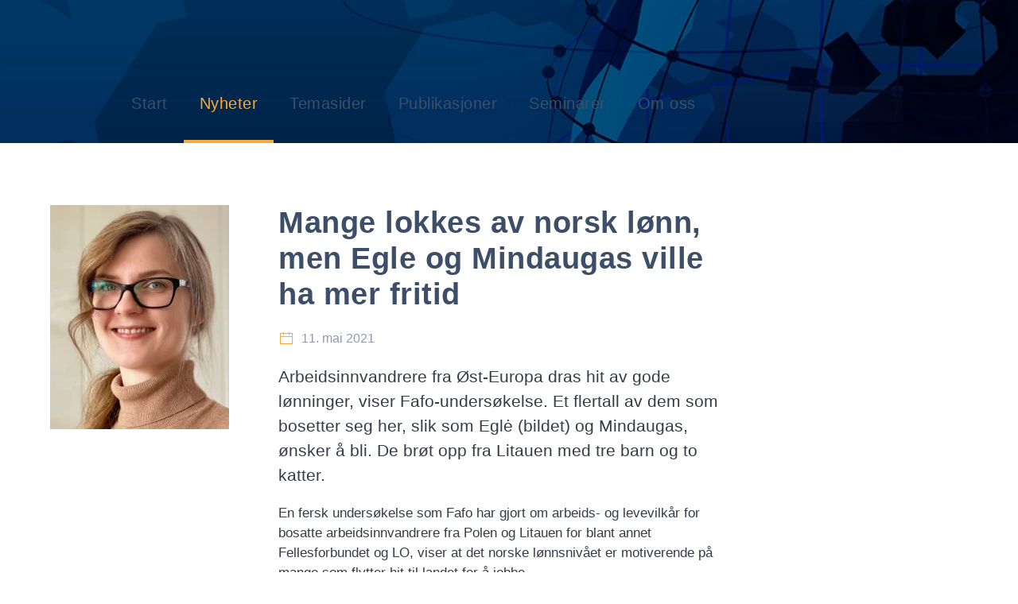

--- FILE ---
content_type: text/html; charset=utf-8
request_url: https://fafooestforum.no/nyheter/mange-lokkes-av-norsk-lonn-men-egle-og-mindaugas-ville-ha-mer-fritid
body_size: 62958
content:
<!DOCTYPE html>
<html lang="nb-no" dir="ltr">
    <head>
        <meta name="viewport" content="width=device-width, initial-scale=1">
        <link rel="icon" href="/images/logoer/Oestforum-grafikk/favicon-96-neg.png" sizes="any">
                <link rel="icon" href="/images/logoer/Oestforum-grafikk/Fafo-oestforum-ikon-bg.svg" type="image/svg+xml">
                <link rel="apple-touch-icon" href="/images/logoer/Oestforum-grafikk/apple-touch-icon-neg.svg">
        <meta charset="utf-8">
	<meta name="author" content="Tina Østberg">
	<meta name="description" content="Fafo Østforum er en forskningsstøttet møteplass med oppdatert kunnskap om arbeidsinnvandring">
	<meta name="generator" content="MYOB">
	<title>Mange lokkes av norsk lønn, men Egle og Mindaugas ville ha mer fritid</title>
	<link href="https://fafooestforum.no/nyheter/mange-lokkes-av-norsk-lonn-men-egle-og-mindaugas-ville-ha-mer-fritid" rel="canonical">
	<link href="https://fafooestforum.no/component/finder/search?format=opensearch&amp;Itemid=101" rel="search" title="OpenSearch Østforum" type="application/opensearchdescription+xml">
<link href="/media/tabsaccordions/css/style.min.css?dfd796" rel="stylesheet">
	<link href="/media/tabsaccordions/css/theme-accent-lines.min.css?dfd796" rel="stylesheet">
	<link href="/media/vendor/joomla-custom-elements/css/joomla-alert.min.css?0.4.1" rel="stylesheet">
	<link href="/media/system/css/joomla-fontawesome.min.css?4.5.33" rel="preload" as="style" onload="this.onload=null;this.rel='stylesheet'">
	<link href="/templates/yootheme/css/theme.11.css?1769420089" rel="stylesheet">
	<link href="/templates/yootheme/css/theme.update.css?4.5.33" rel="stylesheet">
	<link href="/templates/yootheme/css/custom.css?4.5.33" rel="stylesheet">
	<link href="/modules/mod_zoofilter/tmpl/default/style.css?ver=20260120" rel="stylesheet">
	<link href="/media/plg_system_jcepro/site/css/content.min.css?86aa0286b6232c4a5b58f892ce080277" rel="stylesheet">
	<style>.cloaked_email span:before { content: attr(data-ep-a165b); } .cloaked_email span:after { content: attr(data-ep-be191); } img.cloaked_email { display: inline-block !important; vertical-align: middle; border: 0; }</style>
<script src="/media/vendor/jquery/js/jquery.min.js?3.7.1"></script>
	<script src="/media/legacy/js/jquery-noconflict.min.js?504da4"></script>
	<script src="/media/tabsaccordions/js/script.min.js?dfd796" type="module"></script>
	<script type="application/json" class="joomla-script-options new">{"joomla.jtext":{"RLTA_BUTTON_SCROLL_LEFT":"Scroll buttons to the left","RLTA_BUTTON_SCROLL_RIGHT":"Scroll buttons to the right","JLIB_JS_AJAX_ERROR_OTHER":"Det oppstod en feil under henting av JSON-data: HTTP %s statuskode.","JLIB_JS_AJAX_ERROR_PARSE":"En analysefeil oppstod under behandlingen av følgende JSON-data:<br><code style=\"color:inherit;white-space:pre-wrap;padding:0;margin:0;border:0;background:inherit;\">%s<\/code>","ERROR":"Feil","MESSAGE":"Melding","NOTICE":"Merknad","WARNING":"Advarsel","JCLOSE":"Lukk","JOK":"OK","JOPEN":"Åpen"},"finder-search":{"url":"\/component\/finder\/?task=suggestions.suggest&amp;format=json&amp;tmpl=component&amp;Itemid=101"},"system.paths":{"root":"","rootFull":"https:\/\/fafooestforum.no\/","base":"","baseFull":"https:\/\/fafooestforum.no\/"},"csrf.token":"8ee983f46b76f2cce5f6c4f716f67d65"}</script>
	<script src="/media/system/js/core.min.js?a3d8f8"></script>
	<script src="/media/vendor/awesomplete/js/awesomplete.min.js?1.1.7" defer></script>
	<script src="/media/com_finder/js/finder.min.js?755761" type="module"></script>
	<script src="/media/system/js/messages.min.js?9a4811" type="module"></script>
	<script src="/templates/yootheme/vendor/assets/uikit/dist/js/uikit.min.js?4.5.33"></script>
	<script src="/templates/yootheme/vendor/assets/uikit/dist/js/uikit-icons-trek.min.js?4.5.33"></script>
	<script src="/templates/yootheme/js/theme.js?4.5.33"></script>
	<script src="/media/zoo/assets/js/responsive.js?ver=20260120"></script>
	<script src="/components/com_zoo/assets/js/default.js?ver=20260120"></script>
	<script src="/modules/mod_zoofilter/assets/js/modernizr.custom.js?ver=20260120"></script>
	<script src="/modules/mod_zoofilter/assets/js/jquery.placehold.min.js?ver=20260120"></script>
	<script src="/modules/mod_zoofilter/assets/js/check_required.min.js?ver=20260120"></script>
	<script src="/modules/mod_zoofilter/tmpl/default/script.min.js?ver=20260120"></script>
	<script src="/media/com_widgetkit/js/maps.js" defer></script>
	<script>rltaSettings = {"switchToAccordions":true,"switchBreakPoint":576,"buttonScrollSpeed":5,"addHashToUrls":true,"rememberActive":false,"wrapButtons":false,"switchBasedOn":"window","animations":"fade,slide","animationSpeed":7,"mode":"click","slideshowInterval":5000,"slideshowRestart":"1","slideshowRestartTimeout":10000,"scroll":"adaptive","scrollOnLinks":"adaptive","scrollOnUrls":"adaptive","scrollOffsetTop":20,"scrollOffsetBottom":20,"useWideScreenScrollOffsets":false,"scrollOffsetBreakPoint":576,"scrollOffsetTopWide":20,"scrollOffsetBottomWide":20}</script>
	<script>window.RegularLabs=window.RegularLabs||{};window.RegularLabs.EmailProtector=window.RegularLabs.EmailProtector||{unCloak:function(e,g){document.querySelectorAll("."+e).forEach(function(a){var f="",c="";a.className=a.className.replace(" "+e,"");a.querySelectorAll("span").forEach(function(d){for(name in d.dataset)0===name.indexOf("epA")&&(f+=d.dataset[name]),0===name.indexOf("epB")&&(c=d.dataset[name]+c)});if(c){var b=a.nextElementSibling;b&&"script"===b.tagName.toLowerCase()&&b.parentNode.removeChild(b);b=f+c;g?(a.parentNode.href="mailto:"+b,a.parentNode.removeChild(a)):a.innerHTML=b}})}};</script>
	<script>window.yootheme ||= {}; var $theme = yootheme.theme = {"i18n":{"close":{"label":"Close"},"totop":{"label":"Back to top"},"marker":{"label":"Open"},"navbarToggleIcon":{"label":"\u00c5pne meny"},"paginationPrevious":{"label":"Previous page"},"paginationNext":{"label":"Neste side"},"searchIcon":{"toggle":"Open Search","submit":"Submit Search"},"slider":{"next":"Next slide","previous":"Previous slide","slideX":"Slide %s","slideLabel":"%s of %s"},"slideshow":{"next":"Next slide","previous":"Previous slide","slideX":"Slide %s","slideLabel":"%s of %s"},"lightboxPanel":{"next":"Next slide","previous":"Previous slide","slideLabel":"%s of %s","close":"Close"}}};</script>
	<script>jQuery(function($) {
            $('.zx').closest('div').addClass('zx');
        });</script>
	<meta property="og:title" content="Mange lokkes av norsk lønn, men Egle og Mindaugas ville ha mer fritid" />
	<meta property="og:description" content="Arbeidsinnvandrere fra Øst-Europa dras hit av gode lønninger, viser Fafo-undersøkelse. Et flertall av dem som bosetter seg her, slik som Eglė (bildet) og Mindaugas, ønsker å bli. De brøt opp fra Litauen med tre barn og to katter." />
	<meta property="og:image" content="https://fafooestforum.no/images/personer/eglė-rimdžiūtė.jpg" />
	<meta property="og:url" content="https://fafooestforum.no/nyheter/mange-lokkes-av-norsk-lonn-men-egle-og-mindaugas-ville-ha-mer-fritid" />

    </head>
    <body class="">

        <div class="uk-hidden-visually uk-notification uk-notification-top-left uk-width-auto">
            <div class="uk-notification-message">
                <a href="#tm-main" class="uk-link-reset">Skip to main content</a>
            </div>
        </div>

        
        
        <div class="tm-page">

                        


<header class="tm-header-mobile uk-hidden@m tm-header-overlay" uk-header uk-inverse="target: .uk-navbar-container; sel-active: .uk-navbar-transparent">


        <div uk-sticky show-on-up animation="uk-animation-slide-top" cls-active="uk-navbar-sticky" sel-target=".uk-navbar-container" cls-inactive="uk-navbar-transparent" tm-section-start>
    
        <div class="uk-navbar-container">

            <div class="uk-container uk-container-expand">
                <nav class="uk-navbar" uk-navbar="{&quot;align&quot;:&quot;center&quot;,&quot;container&quot;:&quot;.tm-header-mobile &gt; [uk-sticky]&quot;,&quot;boundary&quot;:&quot;.tm-header-mobile .uk-navbar-container&quot;,&quot;target-y&quot;:&quot;.tm-header-mobile .uk-navbar-container&quot;,&quot;dropbar&quot;:true,&quot;dropbar-anchor&quot;:&quot;.tm-header-mobile .uk-navbar-container&quot;,&quot;dropbar-transparent-mode&quot;:&quot;remove&quot;}">

                                        <div class="uk-navbar-left ">

                                                    <a href="https://fafooestforum.no/" aria-label="Gå hjem" class="uk-logo uk-navbar-item">
    <picture>
<source type="image/webp" srcset="/templates/yootheme/cache/fc/Fafo-oestforum_logo_2025_RGB-fcb6fc53.webp 427w, /templates/yootheme/cache/75/Fafo-oestforum_logo_2025_RGB-7594a3ea.webp 768w, /templates/yootheme/cache/d2/Fafo-oestforum_logo_2025_RGB-d26aeb9c.webp 853w, /templates/yootheme/cache/f2/Fafo-oestforum_logo_2025_RGB-f2f897d7.webp 854w" sizes="(min-width: 427px) 427px">
<img alt="Fafo Østforum" loading="eager" src="/templates/yootheme/cache/59/Fafo-oestforum_logo_2025_RGB-59b1383c.png" width="427" height="60">
</picture><picture>
<source type="image/webp" srcset="/templates/yootheme/cache/37/Fafo-oestforum_logo_2025_neg_RGB-3798cdf9.webp 427w, /templates/yootheme/cache/75/Fafo-oestforum_logo_2025_neg_RGB-755ac738.webp 768w, /templates/yootheme/cache/d2/Fafo-oestforum_logo_2025_neg_RGB-d2a48f4e.webp 853w, /templates/yootheme/cache/f2/Fafo-oestforum_logo_2025_neg_RGB-f236f305.webp 854w" sizes="(min-width: 427px) 427px">
<img class="uk-logo-inverse" alt="Fafo Østforum" loading="eager" src="/templates/yootheme/cache/0e/Fafo-oestforum_logo_2025_neg_RGB-0e411c91.png" width="427" height="60">
</picture></a>
                        
                        
                        
                    </div>
                    
                    
                                        <div class="uk-navbar-right">

                                                    
                        
                                                    <a uk-toggle href="#tm-dialog-mobile" class="uk-navbar-toggle">

        
        <div uk-navbar-toggle-icon></div>

        
    </a>
                        
                    </div>
                    
                </nav>
            </div>

        </div>

        </div>
    



        <div id="tm-dialog-mobile" uk-offcanvas="container: true; overlay: true" mode="slide">
        <div class="uk-offcanvas-bar uk-flex uk-flex-column">

                        <button class="uk-offcanvas-close uk-close-large" type="button" uk-close uk-toggle="cls: uk-close-large; mode: media; media: @s"></button>
            
                        <div class="uk-margin-auto-bottom">
                
<div class="uk-grid uk-child-width-1-1" uk-grid>    <div>
<div class="uk-panel _menu" id="module-110">

    
    
<ul class="uk-nav uk-nav-default">
    
	<li class="item-101"><a href="/">Start</a></li>
	<li class="item-125 uk-active"><a href="/nyheter">Nyheter</a></li>
	<li class="item-115"><a href="/temasider">Temasider</a></li>
	<li class="item-116"><a href="/publikasjoner">Publikasjoner</a></li>
	<li class="item-117"><a href="/seminarer">Seminarer</a></li>
	<li class="item-109"><a href="/om-oss">Om oss</a></li></ul>

</div>
</div>    <div>
<div class="uk-panel" id="module-tm-4">

    
    

    <form id="search-tm-4" action="/component/finder/search?Itemid=101" method="get" role="search" class="uk-search js-finder-searchform uk-search-default uk-width-1-1"><span uk-search-icon></span><input name="q" class="js-finder-search-query uk-search-input" placeholder="Søk" required aria-label="Søk" type="search"><input type="hidden" name="Itemid" value="101"></form>
    

</div>
</div></div>
            </div>
            
            
        </div>
    </div>
    
    
    

</header>




<header class="tm-header uk-visible@m tm-header-overlay" uk-header uk-inverse="target: .uk-navbar-container, .tm-headerbar; sel-active: .uk-navbar-transparent, .tm-headerbar">





        <div class="tm-headerbar tm-headerbar-top">
        <div class="uk-container uk-container-expand">
            <div class="uk-position-relative uk-flex uk-flex-center uk-flex-middle">

                
                                <a href="https://fafooestforum.no/" aria-label="Gå hjem" class="uk-logo">
    <picture>
<source type="image/webp" srcset="/templates/yootheme/cache/fc/Fafo-oestforum_logo_2025_RGB-fcb6fc53.webp 427w, /templates/yootheme/cache/75/Fafo-oestforum_logo_2025_RGB-7594a3ea.webp 768w, /templates/yootheme/cache/d2/Fafo-oestforum_logo_2025_RGB-d26aeb9c.webp 853w, /templates/yootheme/cache/f2/Fafo-oestforum_logo_2025_RGB-f2f897d7.webp 854w" sizes="(min-width: 427px) 427px">
<img alt="Fafo Østforum" loading="eager" src="/templates/yootheme/cache/59/Fafo-oestforum_logo_2025_RGB-59b1383c.png" width="427" height="60">
</picture><picture>
<source type="image/webp" srcset="/templates/yootheme/cache/37/Fafo-oestforum_logo_2025_neg_RGB-3798cdf9.webp 427w, /templates/yootheme/cache/75/Fafo-oestforum_logo_2025_neg_RGB-755ac738.webp 768w, /templates/yootheme/cache/d2/Fafo-oestforum_logo_2025_neg_RGB-d2a48f4e.webp 853w, /templates/yootheme/cache/f2/Fafo-oestforum_logo_2025_neg_RGB-f236f305.webp 854w" sizes="(min-width: 427px) 427px">
<img class="uk-logo-inverse" alt="Fafo Østforum" loading="eager" src="/templates/yootheme/cache/0e/Fafo-oestforum_logo_2025_neg_RGB-0e411c91.png" width="427" height="60">
</picture></a>
                
                
            </div>
        </div>
    </div>
    
    
                <div uk-sticky media="@m" show-on-up animation="uk-animation-slide-top" cls-active="uk-navbar-sticky" sel-target=".uk-navbar-container" cls-inactive="uk-navbar-transparent" tm-section-start>
        
            <div class="uk-navbar-container uk-navbar-primary">

                <div class="uk-container uk-container-expand">
                    <nav class="uk-navbar" uk-navbar="{&quot;align&quot;:&quot;center&quot;,&quot;container&quot;:&quot;.tm-header &gt; [uk-sticky]&quot;,&quot;boundary&quot;:&quot;.tm-header .uk-navbar-container&quot;,&quot;target-y&quot;:&quot;.tm-header .uk-navbar-container&quot;,&quot;dropbar&quot;:true,&quot;dropbar-anchor&quot;:&quot;.tm-header .uk-navbar-container&quot;,&quot;dropbar-transparent-mode&quot;:&quot;remove&quot;}">

                        <div class="uk-navbar-center">
                            
<ul class="uk-navbar-nav" id="module-1">
    
	<li class="item-101"><a href="/">Start</a></li>
	<li class="item-125 uk-active"><a href="/nyheter">Nyheter</a></li>
	<li class="item-115"><a href="/temasider">Temasider</a></li>
	<li class="item-116"><a href="/publikasjoner">Publikasjoner</a></li>
	<li class="item-117"><a href="/seminarer">Seminarer</a></li>
	<li class="item-109"><a href="/om-oss">Om oss</a></li></ul>

<div class="uk-navbar-item" id="module-tm-3">

    
    

    <form id="search-tm-3" action="/component/finder/search?Itemid=101" method="get" role="search" class="uk-search js-finder-searchform uk-search-navbar"><span uk-search-icon></span><input name="q" class="js-finder-search-query uk-search-input" placeholder="Søk" required aria-label="Søk" type="search"><input type="hidden" name="Itemid" value="101"></form>
    

</div>

                        </div>

                    </nav>
                </div>

            </div>

                </div>
        
    





</header>

            
            <div id="module-165" class="builder"><!-- Builder #module-165 -->
<div class="uk-section-secondary uk-preserve-color uk-light">
        <div data-src="/images/yootheme/Bakgrunn-europa-klode-ny-1000.png" data-sources="[{&quot;type&quot;:&quot;image\/webp&quot;,&quot;srcset&quot;:&quot;\/templates\/yootheme\/cache\/51\/Bakgrunn-europa-klode-ny-1000-5142ab95.webp 1000w&quot;,&quot;sizes&quot;:&quot;(max-aspect-ratio: 1000\/212) 472vh&quot;}]" uk-img class="uk-background-norepeat uk-background-cover uk-background-center-center uk-background-image@l uk-section uk-padding-remove-top uk-padding-remove-bottom">    
        
        
        
            
                                <div class="uk-container uk-container-expand">                
                    <div class="uk-grid tm-grid-expand uk-child-width-1-1 uk-grid-margin">
<div class="uk-width-1-1">
    
        
            
            
            
                
                    
                
            
        
    
</div></div>
                                </div>                
            
        
        </div>
    
</div></div>

            <main id="tm-main" >

                
                <div id="system-message-container" aria-live="polite"></div>

                <!-- Builder #template-9Yf11ZSW --><style class="uk-margin-remove-adjacent">#template-9Yf11ZSW\#0 .el-image{padding-right: 5px;}#nyhet-brodtekst .el-content{font-size: 17px;}#template-9Yf11ZSW\#1 .el-item > *{padding: 10px; background-color: #e0e8f4;}#template-9Yf11ZSW\#1 .el-title{color: #606060!important; font-size: 12px;}#template-9Yf11ZSW\#2{padding-top: 30px;}</style>
<div class="uk-section-default uk-section uk-section-large">
    
        
        
        
            
                                <div class="uk-container">                
                    <div class="uk-grid tm-grid-expand uk-child-width-1-1 uk-grid-margin">
<div class="uk-width-1-1">
    
        
            
            
            
                
                    
                
            
        
    
</div></div>
                                </div>                
            
        
    
</div>
<div class="uk-section-default uk-section">
    
        
        
        
            
                                <div class="uk-container">                
                    <div class="uk-grid tm-grid-expand uk-child-width-1-1 uk-grid-margin">
<div class="uk-width-1-1">
    
        
            
            
            
                
                    
                
            
        
    
</div></div>
                                </div>                
            
        
    
</div>
<div class="uk-section-default uk-section">
    
        
        
        
            
                                <div class="uk-container">                
                    <div class="uk-grid tm-grid-expand uk-child-width-1-1 uk-grid-margin">
<div class="uk-width-1-1">
    
        
            
            
            
                
                    
                
            
        
    
</div></div>
                                </div>                
            
        
    
</div>
<div id="template-9Yf11ZSW#2" class="uk-section-default uk-section">
    
        
        
                <div class="uk-position-relative">        
            
                                <div class="uk-container">                
                    <div class="uk-grid tm-grid-expand uk-grid-margin" uk-grid>
<div class="uk-width-1-4@m">
    
        
            
            
            
                
                    
<div class="uk-margin uk-text-center">
        <picture>
<source type="image/webp" srcset="/templates/yootheme/cache/6f/egl%C4%97-rimd%C5%BEi%C5%ABt%C4%97-6f2cc645.webp 225w, /templates/yootheme/cache/c8/egl%C4%97-rimd%C5%BEi%C5%ABt%C4%97-c8c50561.webp 450w" sizes="(min-width: 225px) 225px">
<img src="/templates/yootheme/cache/77/egl%C4%97-rimd%C5%BEi%C5%ABt%C4%97-77625124.jpeg" width="225" height="282" class="el-image" alt loading="lazy">
</picture>    
    
</div><div class="uk-panel uk-margin">&nbsp;</div>
                
            
        
    
</div>
<div class="uk-width-1-2@m">
    
        
            
            
            
                
                    
<h1>        Mange lokkes av norsk lønn, men Egle og Mindaugas ville ha mer fritid    </h1>
<div class="uk-margin uk-text-left" id="template-9Yf11ZSW#0">
    
    
        <span class="el-item"><span class="el-content uk-text-muted"><span class="el-image uk-text-primary" uk-icon="icon: calendar;"></span> <span class="uk-text-middle uk-margin-remove-last-child">11. mai 2021</span></span></span>
    
    
</div><div class="uk-panel uk-text-large uk-margin"><p>Arbeidsinnvandrere fra Øst-Europa dras hit av gode lønninger, viser Fafo-undersøkelse. Et flertall av dem som bosetter seg her, slik som Eglė (bildet) og Mindaugas, ønsker å bli. De brøt opp fra Litauen med tre barn og to katter.</p></div>
<div class="uk-panel uk-margin-remove-first-child uk-margin" id="nyhet-brodtekst">
    
        
            
                
            
            
                                                
                
                    

        
        
        
    
        
        
                <div class="el-content uk-panel uk-text-large uk-margin-top"><p>En fersk undersøkelse som Fafo har gjort om arbeids- og levevilkår for bosatte arbeidsinnvandrere fra Polen og Litauen for blant annet Fellesforbundet og LO, viser at det norske lønnsnivået er motiverende på mange som flytter hit til landet for å jobbe.</p>
<p>Det var ikke det som var viktigst for dette litauiske paret.</p>
<p>Les hele saken: <a href="https://frifagbevegelse.no/magasinet-for-fagorganiserte/mange-lokkes-av-norsk-lonn-men-egle-og-mindaugas-ville-ha-mer-fritid-6.158.789623.ace0777492" target="_blank" rel="noopener">Mange lokkes av norsk lønn, men Egle og Mindaugas ville ha mer fritid</a> (FriFagbevegelse, 11.05.21)</p>
<p>&nbsp;</p>
<h3>Eglė&nbsp; deltok på rapportlansering</h3>
<p>Eglė Rimdžiūtė ble intervjuet rapporten fra Fafos undersøkelse ble lansert på Fafo Østforum webinar i dag. <a href="https://www.fafo.no/arrangementer/fafo-tv/item/11-mai-kl-14-00-fafo-ostforum-webinar-ny-rapport-om-arbeidsinnvandrernes-arbeids-og-levekar-i-norge" target="_blank" rel="noopener">Se opptak fra sendingen</a>.</p>
<p>Fafo-rapporten «Arbeids- og levekår for bosatte arbeidsinnvandrere fra Polen og Litauen» er forfattet av Rolf K. Andersen og Anne Mette Ødegård. Les <a href="https://www.fafo.no/zoo-publikasjoner/item/arbeids-og-levekar-for-bosatte-arbeidsinnvandrere-fra-polen-og-litauen?category_id=20" target="_blank" rel="noopener">rapportsammendrag og last ned gratis pdf-versjon</a>. Les / last ned <a href="https://www.fafo.no/en/publications/english-summaries/item/working-and-living-conditions-among-resident-immigrants-from-poland-og-lithuania" target="_blank" rel="noopener">engelsk rapportsammendrag</a>.</p>
<p><a href="https://fafo.no/prosjekter/aktive-prosjekter/item/arbeids-og-levekar-blant-arbeidsinnvandrere-fra-polen-og-litauen" target="_blank" rel="noopener">Prosjektet</a> er finansiert av fire av Fafo Østforums deltakere: Arbeidstilsynet, Fellesforbundet, LO og Skatteetaten.</p></div>        
        
        

                
                
            
        
    
</div>
<div id="template-9Yf11ZSW#1" class="uk-margin-remove-vertical uk-text-left">
    
        <div class="uk-grid uk-child-width-auto uk-child-width-auto@m uk-flex-middle uk-grid-small uk-grid-match" uk-grid>                <div>
<div class="el-item uk-flex uk-flex-column">
        <a class="uk-flex-1 uk-panel uk-tile-muted uk-tile-hover uk-link-toggle" href="/nyheter">    
                <div class="uk-grid-column-small uk-grid-row-collapse uk-flex-middle" uk-grid>        
                        <div class="uk-width-auto@m">            
                                

    
                <span class="el-image" uk-icon="icon: social; width: 20; height: 20;"></span>        
        
    
                
                        </div>            
                        <div class="uk-width-expand uk-margin-remove-first-child">            
                
                
                    

        
                <h3 class="el-title uk-text-small uk-margin-top uk-margin-remove-bottom">                        Nyheter                    </h3>        
        
    
        
        
        
        
        

                
                
                        </div>            
                </div>        
        </a>    
</div></div>
                <div>
<div class="el-item uk-flex uk-flex-column">
        <a class="uk-flex-1 uk-panel uk-tile-muted uk-tile-hover uk-link-toggle" href="/nyheter/publikasjonsnyheter">    
                <div class="uk-grid-column-small uk-grid-row-collapse uk-flex-middle" uk-grid>        
                        <div class="uk-width-auto@m">            
                                

    
                <span class="el-image" uk-icon="icon: social; width: 20; height: 20;"></span>        
        
    
                
                        </div>            
                        <div class="uk-width-expand uk-margin-remove-first-child">            
                
                
                    

        
                <h3 class="el-title uk-text-small uk-margin-top uk-margin-remove-bottom">                        Publikasjonsnyhet                    </h3>        
        
    
        
        
        
        
        

                
                
                        </div>            
                </div>        
        </a>    
</div></div>
                <div>
<div class="el-item uk-flex uk-flex-column">
        <a class="uk-flex-1 uk-panel uk-tile-muted uk-tile-hover uk-link-toggle" href="/nyheter/seminarnyheter">    
                <div class="uk-grid-column-small uk-grid-row-collapse uk-flex-middle" uk-grid>        
                        <div class="uk-width-auto@m">            
                                

    
                <span class="el-image" uk-icon="icon: social; width: 20; height: 20;"></span>        
        
    
                
                        </div>            
                        <div class="uk-width-expand uk-margin-remove-first-child">            
                
                
                    

        
                <h3 class="el-title uk-text-small uk-margin-top uk-margin-remove-bottom">                        Seminarnyheter                    </h3>        
        
    
        
        
        
        
        

                
                
                        </div>            
                </div>        
        </a>    
</div></div>
                <div>
<div class="el-item uk-flex uk-flex-column">
        <a class="uk-flex-1 uk-panel uk-tile-muted uk-tile-hover uk-link-toggle" href="/om-oss/forsidearkiv">    
                <div class="uk-grid-column-small uk-grid-row-collapse uk-flex-middle" uk-grid>        
                        <div class="uk-width-auto@m">            
                                

    
                <span class="el-image" uk-icon="icon: social; width: 20; height: 20;"></span>        
        
    
                
                        </div>            
                        <div class="uk-width-expand uk-margin-remove-first-child">            
                
                
                    

        
                <h3 class="el-title uk-text-small uk-margin-top uk-margin-remove-bottom">                        Forsidearkiv                    </h3>        
        
    
        
        
        
        
        

                
                
                        </div>            
                </div>        
        </a>    
</div></div>
                </div>
    
</div>
                
            
        
    
</div>
<div class="uk-grid-item-match uk-flex-bottom uk-width-1-4@m">
    
        
            
            
                        <div class="uk-panel uk-width-1-1">            
                
                    <div class="uk-panel uk-margin">&nbsp;</div>
                
                        </div>            
        
    
</div></div>
                                </div>                
            
                    <div class="tm-section-title uk-position-center-left uk-position-medium uk-text-nowrap uk-visible@xl">                <div class="tm-rotate-180">Nyhet</div>
            </div>        </div>
        
    
</div>
<div class="uk-section-default uk-section">
    
        
        
        
            
                                <div class="uk-container">                
                    <div class="uk-grid tm-grid-expand uk-child-width-1-1 uk-grid-margin">
<div class="uk-width-1-1">
    
        
            
            
            
                
                    
                
            
        
    
</div></div>
                                </div>                
            
        
    
</div>
<div class="uk-section-default uk-section">
    
        
        
        
            
                                <div class="uk-container">                
                    <div class="uk-grid tm-grid-expand uk-child-width-1-1 uk-grid-margin">
<div class="uk-width-1-1">
    
        
            
            
            
                
                    <hr>
                
            
        
    
</div></div>
                                </div>                
            
        
    
</div>
<div class="uk-section-default uk-section" uk-scrollspy="target: [uk-scrollspy-class]; cls: uk-animation-slide-bottom-medium; delay: false;">
    
        
        
                <div class="uk-position-relative">        
            
                                <div class="uk-container">                
                    <div class="uk-grid tm-grid-expand uk-child-width-1-1 uk-margin">
<div class="uk-grid-item-match uk-width-1-1">
        <div class="uk-tile-muted uk-tile  uk-tile-xsmall">    
        
            
            
            
                
                    
<h1 class="uk-h2 uk-heading-divider uk-text-center" uk-scrollspy-class>        Relaterte nyheter    </h1>
<div class="nyhetsrel-tittel uk-margin-remove-top">
    
        <div class="uk-grid uk-child-width-1-1 uk-child-width-1-2@s uk-child-width-1-3@m uk-flex-center uk-flex-middle uk-grid-collapse uk-grid-match" uk-grid>                <div>
<div class="el-item uk-flex uk-flex-column" uk-scrollspy-class>
        <a class="uk-flex-1 uk-card uk-card-hover uk-card-small uk-card-body uk-link-toggle" href="/nyheter/de-aller-fleste-utenlandske-arbeidere-bor-i-norge-forskere-vil-ha-kunnskap-om-livene-deres">    
                <div class="uk-grid-column-small" uk-grid>        
                        <div class="uk-width-auto@m">            
                                

    
                <picture>
<source type="image/webp" srcset="/templates/yootheme/cache/60/amo-60a80288.webp 50w, /templates/yootheme/cache/0b/amo-0ba47c0c.webp 100w" sizes="(min-width: 50px) 50px">
<img src="/templates/yootheme/cache/e6/amo-e662ba43.jpeg" width="50" height="50" alt loading="lazy" class="el-image">
</picture>        
        
    
                
                        </div>            
                        <div class="uk-width-expand uk-margin-remove-first-child">            
                
                
                    

                <div class="el-meta uk-text-meta uk-text-muted uk-margin-top">Nyhet</div>        
                <h3 class="el-title uk-h4 uk-margin-remove-top uk-margin-remove-bottom">                        De aller fleste utenlandske arbeidere bor i Norge. Forskere vil ha kunnskap om livene deres                    </h3>        
        
    
        
        
                <div class="el-content uk-panel uk-text-meta uk-margin-small-top">02. mars 2021</div>        
        
        

                
                
                        </div>            
                </div>        
        </a>    
</div></div>
                <div>
<div class="el-item uk-flex uk-flex-column" uk-scrollspy-class>
        <a class="uk-flex-1 uk-card uk-card-hover uk-card-small uk-card-body uk-link-toggle" href="/nyheter/11-mai-kl-14-fafo-ostforum-webinar-med-ny-rapport-om-arbeidsinnvandrernes-arbeids-og-levekar-i-norge">    
                <div class="uk-grid-column-small" uk-grid>        
                        <div class="uk-width-auto@m">            
                                

    
                <picture>
<source type="image/webp" srcset="/templates/yootheme/cache/87/flagg-klokke_COLOURBOX39211513-87ef9c08.webp 50w, /templates/yootheme/cache/45/flagg-klokke_COLOURBOX39211513-45b36206.webp 100w" sizes="(min-width: 50px) 50px">
<img src="/templates/yootheme/cache/8b/flagg-klokke_COLOURBOX39211513-8b05fcb7.jpeg" width="50" height="50" alt loading="lazy" class="el-image">
</picture>        
        
    
                
                        </div>            
                        <div class="uk-width-expand uk-margin-remove-first-child">            
                
                
                    

                <div class="el-meta uk-text-meta uk-text-muted uk-margin-top">Nyhet</div>        
                <h3 class="el-title uk-h4 uk-margin-remove-top uk-margin-remove-bottom">                        Opptak fra 11. mai: Fafo Østforum webinar med ny rapport om arbeidsinnvandrernes arbeids- og levekår i Norge                    </h3>        
        
    
        
        
                <div class="el-content uk-panel uk-text-meta uk-margin-small-top">11. mai 2021</div>        
        
        

                
                
                        </div>            
                </div>        
        </a>    
</div></div>
                <div>
<div class="el-item uk-flex uk-flex-column" uk-scrollspy-class>
        <a class="uk-flex-1 uk-card uk-card-hover uk-card-small uk-card-body uk-margin-remove-first-child uk-link-toggle" href="/nyheter/ny-fafo-rapport-arbeids-og-levekar-for-bosatte-arbeidsinnvandrere-fra-polen-og-litauen">    
        
            
                                                
            
            
                
                
                    

                <div class="el-meta uk-text-meta uk-text-muted uk-margin-top">Nyhet</div>        
                <h3 class="el-title uk-h4 uk-margin-remove-top uk-margin-remove-bottom">                        Ny Fafo-rapport: Arbeids- og levekår for bosatte arbeidsinnvandrere fra Polen og Litauen                    </h3>        
        
    
        
        
                <div class="el-content uk-panel uk-text-meta uk-margin-small-top">11. mai 2021</div>        
        
        

                
                
            
        
        </a>    
</div></div>
                <div>
<div class="el-item uk-flex uk-flex-column" uk-scrollspy-class>
        <a class="uk-flex-1 uk-card uk-card-hover uk-card-small uk-card-body uk-link-toggle" href="/nyheter/hvordan-har-polske-og-litauiske-arbeidere-det-egentlig-i-norge">    
                <div class="uk-grid-column-small" uk-grid>        
                        <div class="uk-width-auto@m">            
                                

    
                <picture>
<source type="image/webp" srcset="/templates/yootheme/cache/87/flagg-klokke_COLOURBOX39211513-87ef9c08.webp 50w, /templates/yootheme/cache/45/flagg-klokke_COLOURBOX39211513-45b36206.webp 100w" sizes="(min-width: 50px) 50px">
<img src="/templates/yootheme/cache/8b/flagg-klokke_COLOURBOX39211513-8b05fcb7.jpeg" width="50" height="50" alt loading="lazy" class="el-image">
</picture>        
        
    
                
                        </div>            
                        <div class="uk-width-expand uk-margin-remove-first-child">            
                
                
                    

                <div class="el-meta uk-text-meta uk-text-muted uk-margin-top">Nyhet</div>        
                <h3 class="el-title uk-h4 uk-margin-remove-top uk-margin-remove-bottom">                        Hvordan har polske og litauiske arbeidere det egentlig i Norge?                    </h3>        
        
    
        
        
                <div class="el-content uk-panel uk-text-meta uk-margin-small-top">17. mai 2021</div>        
        
        

                
                
                        </div>            
                </div>        
        </a>    
</div></div>
                <div>
<div class="el-item uk-flex uk-flex-column" uk-scrollspy-class>
        <a class="uk-flex-1 uk-card uk-card-hover uk-card-small uk-card-body uk-link-toggle" href="/nyheter/kronikk-vi-importerer-arbeidskraft-men-det-er-mennesker-som-kommer">    
                <div class="uk-grid-column-small" uk-grid>        
                        <div class="uk-width-auto@m">            
                                

    
                <picture>
<source type="image/webp" srcset="/templates/yootheme/cache/ed/roa-amo-2017-ed8fae39.webp 50w, /templates/yootheme/cache/65/roa-amo-2017-65ffbbfd.webp 100w" sizes="(min-width: 50px) 50px">
<img src="/templates/yootheme/cache/76/roa-amo-2017-7686e9e5.jpeg" width="50" height="50" alt loading="lazy" class="el-image">
</picture>        
        
    
                
                        </div>            
                        <div class="uk-width-expand uk-margin-remove-first-child">            
                
                
                    

                <div class="el-meta uk-text-meta uk-text-muted uk-margin-top">Nyhet</div>        
                <h3 class="el-title uk-h4 uk-margin-remove-top uk-margin-remove-bottom">                        Kronikk: – Vi importerer arbeidskraft, men det er mennesker som kommer                    </h3>        
        
    
        
        
                <div class="el-content uk-panel uk-text-meta uk-margin-small-top">19. mai 2021</div>        
        
        

                
                
                        </div>            
                </div>        
        </a>    
</div></div>
                <div>
<div class="el-item uk-flex uk-flex-column" uk-scrollspy-class>
        <a class="uk-flex-1 uk-card uk-card-hover uk-card-small uk-card-body uk-margin-remove-first-child uk-link-toggle" href="/nyheter/litauere-og-polakker-mener-seg-utsatt-for-lonnsdiskriminering">    
        
            
                                                
            
            
                
                
                    

                <div class="el-meta uk-text-meta uk-text-muted uk-margin-top">Nyhet</div>        
                <h3 class="el-title uk-h4 uk-margin-remove-top uk-margin-remove-bottom">                        Litauere og polakker mener seg utsatt for lønnsdiskriminering                    </h3>        
        
    
        
        
                <div class="el-content uk-panel uk-text-meta uk-margin-small-top">20. mai 2021</div>        
        
        

                
                
            
        
        </a>    
</div></div>
                <div>
<div class="el-item uk-flex uk-flex-column" uk-scrollspy-class>
        <a class="uk-flex-1 uk-card uk-card-hover uk-card-small uk-card-body uk-link-toggle" href="/nyheter/fafo-rapport-om-bosatte-arbeidsinnvandrere-oversatt-til-flere-sprak">    
                <div class="uk-grid-column-small" uk-grid>        
                        <div class="uk-width-auto@m">            
                                

    
                <picture>
<source type="image/webp" srcset="/templates/yootheme/cache/6d/20785-20786-20787-20781-6df18632.webp 50w, /templates/yootheme/cache/64/20785-20786-20787-20781-64b82af2.webp 100w" sizes="(min-width: 50px) 50px">
<img src="/templates/yootheme/cache/0f/20785-20786-20787-20781-0fdb75fd.jpeg" width="50" height="50" alt loading="lazy" class="el-image">
</picture>        
        
    
                
                        </div>            
                        <div class="uk-width-expand uk-margin-remove-first-child">            
                
                
                    

                <div class="el-meta uk-text-meta uk-text-muted uk-margin-top">Nyhet</div>        
                <h3 class="el-title uk-h4 uk-margin-remove-top uk-margin-remove-bottom">                        Fafo-rapport om bosatte arbeidsinnvandrere oversatt til flere språk                    </h3>        
        
    
        
        
                <div class="el-content uk-panel uk-text-meta uk-margin-small-top">02. september 2021</div>        
        
        

                
                
                        </div>            
                </div>        
        </a>    
</div></div>
                <div>
<div class="el-item uk-flex uk-flex-column" uk-scrollspy-class>
        <a class="uk-flex-1 uk-card uk-card-hover uk-card-small uk-card-body uk-link-toggle" href="/publikasjoner/arbeids-og-levekar-for-bosatte-arbeidsinnvandrere-fra-polen-og-litauen">    
                <div class="uk-grid-column-small" uk-grid>        
                        <div class="uk-width-auto@m">            
                                

    
                <span class="uk-text-primary el-image" uk-icon="icon: file-text; width: 50; height: 50;"></span>        
        
    
                
                        </div>            
                        <div class="uk-width-expand uk-margin-remove-first-child">            
                
                
                    

                <div class="el-meta uk-text-meta uk-text-muted uk-margin-top">Publikasjon</div>        
                <h3 class="el-title uk-h4 uk-margin-remove-top uk-margin-remove-bottom">                        Fafo-rapport: Arbeids- og levekår for bosatte arbeidsinnvandrere fra Polen og Litauen                    </h3>        
        
    
        
        
                <div class="el-content uk-panel uk-text-meta uk-margin-small-top">2021</div>        
        
        

                
                
                        </div>            
                </div>        
        </a>    
</div></div>
                <div>
<div class="el-item uk-flex uk-flex-column" uk-scrollspy-class>
        <a class="uk-flex-1 uk-card uk-card-hover uk-card-small uk-card-body uk-link-toggle" href="/publikasjoner/fafo-rapport-norvegijoje-gyvenanciu-darbo-imigrantu-is-lenkijos-ir-lietuvos-darbo-ir-gyvenimo-salygos">    
                <div class="uk-grid-column-small" uk-grid>        
                        <div class="uk-width-auto@m">            
                                

    
                <span class="uk-text-primary el-image" uk-icon="icon: file-text; width: 50; height: 50;"></span>        
        
    
                
                        </div>            
                        <div class="uk-width-expand uk-margin-remove-first-child">            
                
                
                    

                <div class="el-meta uk-text-meta uk-text-muted uk-margin-top">Publikasjon</div>        
                <h3 class="el-title uk-h4 uk-margin-remove-top uk-margin-remove-bottom">                        Fafo-rapport: Norvegijoje gyvenančių darbo imigrantų iš Lenkijos ir Lietuvos darbo ir gyvenimo sąlygos                    </h3>        
        
    
        
        
                <div class="el-content uk-panel uk-text-meta uk-margin-small-top">2021</div>        
        
        

                
                
                        </div>            
                </div>        
        </a>    
</div></div>
                <div>
<div class="el-item uk-flex uk-flex-column" uk-scrollspy-class>
        <a class="uk-flex-1 uk-card uk-card-hover uk-card-small uk-card-body uk-link-toggle" href="/publikasjoner/fafo-rapport-warunki-pracy-i-zycia-osiedlonych-imigrantow-zarobkowych-z-polski-i-litwy">    
                <div class="uk-grid-column-small" uk-grid>        
                        <div class="uk-width-auto@m">            
                                

    
                <span class="uk-text-primary el-image" uk-icon="icon: file-text; width: 50; height: 50;"></span>        
        
    
                
                        </div>            
                        <div class="uk-width-expand uk-margin-remove-first-child">            
                
                
                    

                <div class="el-meta uk-text-meta uk-text-muted uk-margin-top">Publikasjon</div>        
                <h3 class="el-title uk-h4 uk-margin-remove-top uk-margin-remove-bottom">                        Fafo-rapport: Warunki pracy i życia osiedlonych imigrantów zarobkowych z Polski i Litwy                    </h3>        
        
    
        
        
                <div class="el-content uk-panel uk-text-meta uk-margin-small-top">2021</div>        
        
        

                
                
                        </div>            
                </div>        
        </a>    
</div></div>
                <div>
<div class="el-item uk-flex uk-flex-column" uk-scrollspy-class>
        <a class="uk-flex-1 uk-card uk-card-hover uk-card-small uk-card-body uk-link-toggle" href="/publikasjoner/fafo-rapport-working-and-living-conditions-among-resident-migrants-from-poland-and-lithuania">    
                <div class="uk-grid-column-small" uk-grid>        
                        <div class="uk-width-auto@m">            
                                

    
                <span class="uk-text-primary el-image" uk-icon="icon: file-text; width: 50; height: 50;"></span>        
        
    
                
                        </div>            
                        <div class="uk-width-expand uk-margin-remove-first-child">            
                
                
                    

                <div class="el-meta uk-text-meta uk-text-muted uk-margin-top">Publikasjon</div>        
                <h3 class="el-title uk-h4 uk-margin-remove-top uk-margin-remove-bottom">                        Fafo-rapport: Working and living conditions among resident migrants from Poland and Lithuania                    </h3>        
        
    
        
        
                <div class="el-content uk-panel uk-text-meta uk-margin-small-top">2021</div>        
        
        

                
                
                        </div>            
                </div>        
        </a>    
</div></div>
                <div>
<div class="el-item uk-flex uk-flex-column" uk-scrollspy-class>
        <a class="uk-flex-1 uk-card uk-card-hover uk-card-small uk-card-body uk-link-toggle" href="/seminarer/arbeids-og-levekar-blant-bosatte-arbeidsinnvandrere">    
                <div class="uk-grid-column-small" uk-grid>        
                        <div class="uk-width-auto@m">            
                                

    
                <span class="uk-text-primary el-image" uk-icon="icon: play-circle; width: 50; height: 50;"></span>        
        
    
                
                        </div>            
                        <div class="uk-width-expand uk-margin-remove-first-child">            
                
                
                    

                <div class="el-meta uk-text-meta uk-text-muted uk-margin-top">Seminar</div>        
                <h3 class="el-title uk-h4 uk-margin-remove-top uk-margin-remove-bottom">                        Ny rapport om arbeidsinnvandrernes arbeids- og levekår i Norge                    </h3>        
        
    
        
        
        
        
        

                
                
                        </div>            
                </div>        
        </a>    
</div></div>
                </div>
    
</div>
                
            
        
        </div>    
</div></div>
                                </div>                
            
                    <div class="tm-section-title uk-position-center-left uk-position-medium uk-text-nowrap uk-visible@m">                <div class="tm-rotate-180">Mer om tema</div>
            </div>        </div>
        
    
</div>
<div class="uk-section-default uk-section">
    
        
        
        
            
                                <div class="uk-container">                
                    <div class="uk-grid tm-grid-expand uk-grid-margin" uk-grid>
<div class="uk-width-1-2@s uk-width-1-4@m">
    
        
            
            
            
                
                    
                
            
        
    
</div>
<div class="uk-width-1-2@s uk-width-1-4@m">
    
        
            
            
            
                
                    
<div class="uk-panel uk-text-center">
    
    <!-- START: Tabs & Accordions --><div data-rlta-element="container" data-rlta-state="initial" data-rlta-id="1" data-rlta-type="accordions" data-rlta-title-tag="h3" data-rlta-orientation="vertical" data-rlta-wrap-buttons="false" data-rlta-remember-active="false" data-rlta-dynamic-heights="true" data-rlta-theme="accent-lines" data-rlta-color-panels="true" data-rlta-positioning="top" data-rlta-alignment="justify" data-rlta-has-button-scroller="false">
<div id="rlta-sok-i-nyheter" role="button" aria-controls="rlta-panel-sok-i-nyheter" aria-expanded="false" tabindex="0" data-rlta-alias="sok-i-nyheter" data-rlta-element="button" data-rlta-state="closed" data-rlta-color="yellow">
    <h3 data-rlta-element="heading">
    Søk i nyheter</h3>
</div>
<div id="rlta-panel-sok-i-nyheter" aria-labelledby="rlta-sok-i-nyheter" tabindex="-1" hidden="true" data-rlta-element="panel" data-rlta-state="closed" data-rlta-color="yellow">
    <div data-rlta-element="panel-content">

<div class="zoo-filter form-wrapper" id="mod-zoofilter-161">
    <form class="style" action="/nyheter?item_id=5992" method="get" id="zoo-filter-form-161" name="zoo-filter-form-161">

        <div class="form-inner">

            
<div class="form-elements">
    <div class="form-element-row textareapro textareapro-0"><label for="0_5ec5a5b0-6bab-4ae0-aae7-74f24f9bdcd2"><h5>Søk i artikkelteksten:</h5></label><input type="text" class="uk-input" id="0_5ec5a5b0-6bab-4ae0-aae7-74f24f9bdcd2" name="elements[5ec5a5b0-6bab-4ae0-aae7-74f24f9bdcd2]" value="" placeholder="<p>Tekst...</p>" /></div>
<div class="form-element-row datepro datepro-0"><label for="1_4f05d539-191b-49b9-bca8-ecc7116c355c"><h5>Velg fra dato – til dato</h5></label><div class="field"><span class="field-label"><p>Fra dato: </p></span><input type="date" name="elements[4f05d539-191b-49b9-bca8-ecc7116c355c][from]" id="elements[4f05d539-191b-49b9-bca8-ecc7116c355c][from]value" value=""></div><div class="field"><span class="field-label"><p>Til dato: </p></span><input type="date" name="elements[4f05d539-191b-49b9-bca8-ecc7116c355c][to]" id="elements[4f05d539-191b-49b9-bca8-ecc7116c355c][to]value" value=""></div></div></div>

            <input type="hidden" name="option" value="com_zoo" />
            <input type="hidden" name="task" value="search" />
            <input type="hidden" name="controller" value="zoofilter" />
            <input type="hidden" name="type" value="nyheter" />
            <input type="hidden" name="app_id" value="1" />
            <input type="hidden" name="show_title" value="0" />
            <input type="hidden" name="show_ordering" value="0" />
            <input type="hidden" name="show_permalink" value="0" />
            <input type="hidden" name="redirect_if_one" value="0" />
            <input type="hidden" name="columns" value="2" />
            <input type="hidden" name="page_title" value="Søkeresultater:" />
            <!-- Item Layout -->
            <!-- the layout value is overiden by ZOO when displaying category view.
                 As a workaround and future prevention the value it's wrapped but both will be checked. -->
            <input type="hidden" name="layout" value="default" />
            <input type="hidden" name="zoofilter[item_layout]" value="default" />
            <!-- Item Layout END -->
            <input type="hidden" name="elayout" value="default" />
            <input type="hidden" name="ordering_layout" value="default" />
            <input type="hidden" name="type" value="nyheter" />
            <input type="hidden" name="module_id" value="161" />

            <input type="hidden" name="Itemid" value="125" />
            <input type="hidden" name="items_per_page" value="12" />
            <input type="hidden" name="search_limit" value="1000" />

                        <button type="submit" class="button">Search</button>
                        
            <div class="clearfix"></div>

        </div>

    </form>

    <script type="text/javascript">
        jQuery(document).ready(function(){
            Modernizr.on(Modernizr.input.required, function() {
                init("Required fields should not be empty.");
            });
            jQuery('#mod-zoofilter-161').ZOOfilterSearchDefault({button: '.zfac-clear', ajax: 0, submit: 1})
        });
    </script>
</div>
</div>
</div>
</div>
<!-- END: Tabs & Accordions -->
</div>
                
            
        
    
</div>
<div class="uk-width-1-2@s uk-width-1-4@m">
    
        
            
            
            
                
                    
                
            
        
    
</div></div>
                                </div>                
            
        
    
</div>
<div class="uk-section-default uk-section">
    
        
        
        
            
                                <div class="uk-container">                
                    <div class="uk-grid tm-grid-expand uk-child-width-1-1 uk-grid-margin">
<div class="uk-width-1-1">
    
        
            
            
            
                
                    
                
            
        
    
</div></div>
                                </div>                
            
        
    
</div>
<div class="uk-section-default uk-section">
    
        
        
        
            
                                <div class="uk-container">                
                    <div class="uk-grid tm-grid-expand uk-child-width-1-1 uk-grid-margin">
<div class="uk-width-1-1">
    
        
            
            
            
                
                    
                
            
        
    
</div></div>
                                </div>                
            
        
    
</div>
<div class="uk-section-default uk-section">
    
        
        
        
            
                                <div class="uk-container">                
                    <div class="uk-grid tm-grid-expand uk-child-width-1-1 uk-grid-margin">
<div class="uk-width-1-1">
    
        
            
            
            
                
                    
                
            
        
    
</div></div>
                                </div>                
            
        
    
</div>

                
            </main>

            

                        <footer>
                <!-- Builder #footer --><style class="uk-margin-remove-adjacent">#footer\#0{background-color: rgb(250, 169, 55);}#footer\#1 .el-content{padding: 5px 0;}#footer\#2 p{font-size: 16px;}#footer\#2 h3{font-size: 21px;}#footer\#3{background-color: rgb(250, 169, 55);}</style>
<div id="footer#0" class="uk-section-primary uk-section uk-section-small uk-padding-remove-bottom">
    
        
        
        
            
                                <div class="uk-container uk-container-expand">                
                    <div class="uk-grid tm-grid-expand uk-grid-small uk-child-width-1-1 uk-margin-remove-vertical">
<div class="uk-width-1-1">
    
        
            
            
            
                
                    
                
            
        
    
</div></div>
                                </div>                
            
        
    
</div>
<div id="footer#2" class="uk-section-secondary uk-section uk-section-small uk-padding-remove-top">
    
        
        
        
            
                                <div class="uk-container uk-container-expand">                
                    <div class="uk-margin-remove-vertical uk-container uk-container-expand"><div class="uk-grid tm-grid-expand uk-grid-column-collapse uk-grid-row-small" uk-grid>
<div class="uk-grid-item-match uk-width-1-3@s">
        <div class="uk-tile-secondary uk-tile uk-flex uk-flex-middle">    
        
            
            
                        <div class="uk-panel uk-width-1-1">            
                
                    
<div class="uk-panel uk-margin-remove-first-child uk-margin uk-text-center">
    
        
            
                
            
            
                                                
                
                    

        
                <h3 class="el-title uk-margin-top uk-margin-remove-bottom">                        Besøk oss                    </h3>        
        
    
        
        
                <div class="el-content uk-panel uk-margin-top"><p>Borggata 2B,<br />Grønland, Oslo.</p>
<p><a href="https://www.openstreetmap.org/way/111376999#map=17/59.911164/10.769702" target="_blank" rel="noopener noreferrer">Kart</a></p></div>        
        
        

                
                
            
        
    
</div>
                
                        </div>            
        
        </div>    
</div>
<div class="uk-grid-item-match uk-width-1-3@s">
        <div class="uk-tile-secondary uk-tile  uk-tile-small uk-flex uk-flex-middle">    
        
            
            
                        <div class="uk-panel uk-width-1-1">            
                
                    
<div class="uk-panel uk-margin-remove-first-child uk-margin uk-text-center">
    
        
            
                
            
            
                                                
                
                    

        
                <h3 class="el-title uk-margin-top uk-margin-remove-bottom">                        Fafo Østforum                    </h3>        
        
    
        
        
                <div class="el-content uk-panel uk-margin-top"><p>Prosjektleder og web-redaktør: <br /><!-- This email address is being protected from spambots. --><a href="javascript:/* This email address is being protected from spambots.*/">Anne Mette Ødegård<span class="cloaked_email ep_6e7e7eae" style="display:none;"><span data-ep-a165b="&#97;&#110;&#110;&#101;&#46;" data-ep-be191="o"><span data-ep-be191="&#97;f&#111;&#46;&#110;" data-ep-a165b="&#109;&#101;&#116;t&#101;"><span data-ep-be191="&#97;&#114;&#100;&#64;f" data-ep-a165b=".o&#100;eg"></span></span></span></span></a><script>RegularLabs.EmailProtector.unCloak("ep_6e7e7eae", true);</script></p>
<p>Prosjektmedarbeidere:<br /><a href="https://fafo.no/ansatte/johanne-stenseth-huseby" target="_blank" rel="noopener">Johanne Stenseth Huseby</a>, <a href="https://fafo.no/ansatte/kristin-jesnes" target="_blank" rel="noopener">Kristin Jesnes</a> og <a href="https://www.fafo.no/index.php?option=com_zoo&amp;task=item&amp;item_id=4677&amp;category_id=128&amp;Itemid=638&amp;lang=nb" target="_blank" rel="noopener noreferrer">Tina Østberg</a>.</p>
<p>Kontakt redaksjonen: <!-- This email address is being protected from spambots. --><a href="javascript:/* This email address is being protected from spambots.*/">Epost<span class="cloaked_email ep_a5812a80" style="display:none;"><span data-ep-a165b="&#111;&#101;&#115;" data-ep-be191="no"><span data-ep-be191="f&#111;&#46;" data-ep-a165b="t&#102;&#111;"><span data-ep-a165b="&#114;&#117;&#109;" data-ep-be191="&#64;f&#97;"></span></span></span></span></a><script>RegularLabs.EmailProtector.unCloak("ep_a5812a80", true);</script></p></div>        
        
        

                
                
            
        
    
</div>
                
                        </div>            
        
        </div>    
</div>
<div class="uk-grid-item-match uk-width-1-3@s">
        <div class="uk-tile-secondary uk-tile  uk-tile-small uk-flex uk-flex-middle">    
        
            
            
                        <div class="uk-panel uk-width-1-1">            
                
                    
<div class="uk-panel uk-margin-remove-first-child uk-margin uk-text-center">
    
        
            
                
            
            
                                                
                
                    

        
        
        
    
        
        
                <div class="el-content uk-panel uk-margin-top"><div class="aligncenter" style="margin-top: 30px;"><a href="https://www.fafo.no"><img src="/images/logoer/Fafo_logo_neg_RGB.png" width="120" height="41" alt="Forskningsstiftelsen Fafo" /></a>
<p>Postboks 2947 Tøyen, 0608 Oslo<br />Telefon: 22 08 86 00<a href="http://www.fafo.no"><br /></a>Daglig leder: <a href="/index.php/ansatte/fafos-ledelse/hanne-cecilie-kavli">Hanne C. Kavli</a></p>
</div></div>        
        
        

                
                
            
        
    
</div>
                
                        </div>            
        
        </div>    
</div></div></div><div class="uk-grid tm-grid-expand uk-grid-collapse uk-child-width-1-1">
<div class="uk-width-1-1">
    
        
            
            
            
                
                    <hr>
<div class="uk-panel uk-margin-remove-first-child uk-margin-remove-vertical uk-text-center" id="footer#1">
    
        
            
                
            
            
                                                
                
                    

        
        
        
    
        
        
                <div class="el-content uk-panel uk-text-meta uk-margin-top"><p>Copyright © 2026 fafooestforum.no | Design: Alf Tore Bergsli | Programmering: <a href="http://www.obratlie.no" target="_blank" rel="noopener noreferrer">Ørnulf Bratlie</a></p></div>        
        
        

                
                
            
        
    
</div>
                
            
        
    
</div></div>
                                </div>                
            
        
    
</div>
<div id="footer#3" class="uk-section-primary uk-section uk-section-small uk-padding-remove-bottom">
    
        
        
        
            
                                <div class="uk-container uk-container-expand">                
                    <div class="uk-grid tm-grid-expand uk-grid-small uk-child-width-1-1 uk-margin-remove-vertical">
<div class="uk-width-1-1">
    
        
            
            
            
                
                    
                
            
        
    
</div></div>
                                </div>                
            
        
    
</div>            </footer>
            
        </div>

        
        

    </body>
</html>
